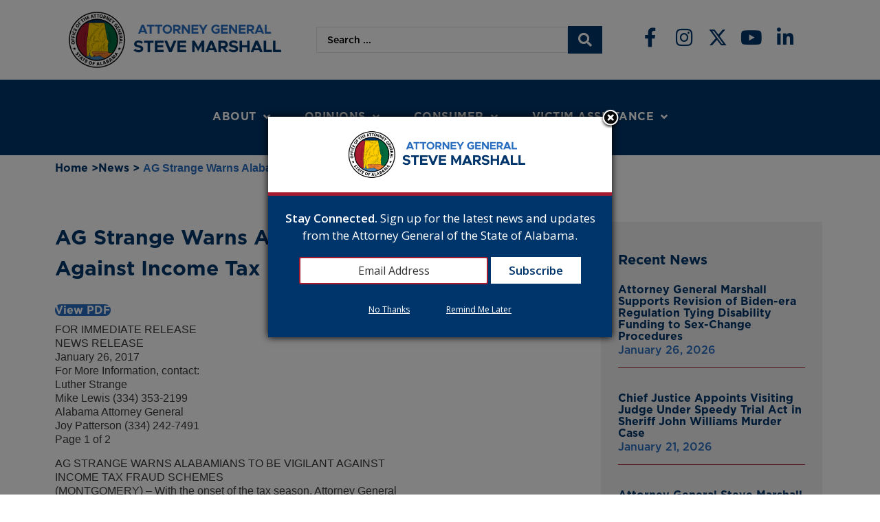

--- FILE ---
content_type: text/css
request_url: https://www.alabamaag.gov/wp-content/uploads/elementor/css/post-7.css?ver=1766438312
body_size: 1285
content:
.elementor-kit-7{--e-global-color-primary:#00356B;--e-global-color-secondary:#286DC0;--e-global-color-text:#393939;--e-global-color-accent:#63AAFF;--e-global-color-238ee84:#929292;--e-global-color-bb7153e:#A51C30;--e-global-color-aa4dee6:#FFFFFF;--e-global-color-55f03b8:#286DC0;--e-global-typography-primary-font-family:"Gotham Font";--e-global-typography-primary-font-size:40px;--e-global-typography-primary-font-weight:900;--e-global-typography-primary-line-height:1.5em;--e-global-typography-secondary-font-family:"Gotham Font";--e-global-typography-secondary-font-size:30px;--e-global-typography-secondary-font-weight:bold;--e-global-typography-secondary-line-height:1.5em;--e-global-typography-text-font-family:"Gotham Font";--e-global-typography-text-font-size:16px;--e-global-typography-text-font-weight:normal;--e-global-typography-text-line-height:1.5em;--e-global-typography-accent-font-family:"Gotham Font";--e-global-typography-accent-font-size:16px;--e-global-typography-accent-font-weight:600;--e-global-typography-accent-line-height:1.1em;--e-global-typography-47bdffe-font-family:"Gotham Font";--e-global-typography-47bdffe-font-size:16px;--e-global-typography-47bdffe-font-weight:600;--e-global-typography-47bdffe-line-height:1.3em;--e-global-typography-42440fb-font-family:"Gotham Font";--e-global-typography-42440fb-font-size:20px;--e-global-typography-42440fb-font-weight:bold;--e-global-typography-42440fb-line-height:1.5em;--e-global-typography-16d0d46-font-family:"Gotham Font";--e-global-typography-16d0d46-font-size:18px;--e-global-typography-16d0d46-font-weight:bold;--e-global-typography-16d0d46-line-height:1.5em;--e-global-typography-66796d3-font-family:"Gotham Font";--e-global-typography-66796d3-font-size:14px;--e-global-typography-66796d3-font-weight:bold;--e-global-typography-66796d3-line-height:1.5em;--e-global-typography-8846d2a-font-family:"Gotham Font";--e-global-typography-8846d2a-font-size:13px;--e-global-typography-8846d2a-font-weight:normal;--e-global-typography-8846d2a-text-transform:uppercase;--e-global-typography-8846d2a-line-height:2em;color:var( --e-global-color-text );font-family:var( --e-global-typography-text-font-family ), Sans-serif;font-size:var( --e-global-typography-text-font-size );font-weight:var( --e-global-typography-text-font-weight );line-height:var( --e-global-typography-text-line-height );}.elementor-kit-7 button,.elementor-kit-7 input[type="button"],.elementor-kit-7 input[type="submit"],.elementor-kit-7 .elementor-button{background-color:var( --e-global-color-bb7153e );font-family:"Figtree", Sans-serif;font-size:16px;font-weight:400;text-transform:uppercase;color:var( --e-global-color-aa4dee6 );border-style:none;border-radius:0px 0px 0px 0px;padding:5px 20px 5px 20px;}.elementor-kit-7 button:hover,.elementor-kit-7 button:focus,.elementor-kit-7 input[type="button"]:hover,.elementor-kit-7 input[type="button"]:focus,.elementor-kit-7 input[type="submit"]:hover,.elementor-kit-7 input[type="submit"]:focus,.elementor-kit-7 .elementor-button:hover,.elementor-kit-7 .elementor-button:focus{background-color:#C63449;color:var( --e-global-color-aa4dee6 );}.elementor-kit-7 e-page-transition{background-color:#FFBC7D;}.elementor-kit-7 a{color:var( --e-global-color-primary );font-family:var( --e-global-typography-accent-font-family ), Sans-serif;font-size:var( --e-global-typography-accent-font-size );font-weight:var( --e-global-typography-accent-font-weight );line-height:var( --e-global-typography-accent-line-height );}.elementor-kit-7 a:hover{color:#286DC0;}.elementor-kit-7 h1{color:var( --e-global-color-primary );font-family:var( --e-global-typography-primary-font-family ), Sans-serif;font-size:var( --e-global-typography-primary-font-size );font-weight:var( --e-global-typography-primary-font-weight );line-height:var( --e-global-typography-primary-line-height );}.elementor-kit-7 h2{color:var( --e-global-color-primary );font-family:var( --e-global-typography-secondary-font-family ), Sans-serif;font-size:var( --e-global-typography-secondary-font-size );font-weight:var( --e-global-typography-secondary-font-weight );line-height:var( --e-global-typography-secondary-line-height );}.elementor-kit-7 h3{color:var( --e-global-color-55f03b8 );font-family:var( --e-global-typography-42440fb-font-family ), Sans-serif;font-size:var( --e-global-typography-42440fb-font-size );font-weight:var( --e-global-typography-42440fb-font-weight );line-height:var( --e-global-typography-42440fb-line-height );}.elementor-kit-7 h4{color:var( --e-global-color-primary );font-family:var( --e-global-typography-16d0d46-font-family ), Sans-serif;font-size:var( --e-global-typography-16d0d46-font-size );font-weight:var( --e-global-typography-16d0d46-font-weight );line-height:var( --e-global-typography-16d0d46-line-height );}.elementor-kit-7 h5{color:var( --e-global-color-primary );font-family:var( --e-global-typography-66796d3-font-family ), Sans-serif;font-size:var( --e-global-typography-66796d3-font-size );font-weight:var( --e-global-typography-66796d3-font-weight );line-height:var( --e-global-typography-66796d3-line-height );}.elementor-kit-7 h6{color:var( --e-global-color-primary );font-family:var( --e-global-typography-47bdffe-font-family ), Sans-serif;font-size:var( --e-global-typography-47bdffe-font-size );font-weight:var( --e-global-typography-47bdffe-font-weight );line-height:var( --e-global-typography-47bdffe-line-height );}.elementor-section.elementor-section-boxed > .elementor-container{max-width:1140px;}.e-con{--container-max-width:1140px;}.elementor-widget:not(:last-child){margin-block-end:20px;}.elementor-element{--widgets-spacing:20px 20px;--widgets-spacing-row:20px;--widgets-spacing-column:20px;}{}h1.entry-title{display:var(--page-title-display);}.site-header .site-branding{flex-direction:column;align-items:stretch;}.site-header{padding-inline-end:0px;padding-inline-start:0px;}.site-header .site-branding .site-logo img{width:35%;max-width:35%;}.site-footer .site-branding{flex-direction:column;align-items:stretch;}@media(max-width:1024px){.elementor-kit-7{font-size:var( --e-global-typography-text-font-size );line-height:var( --e-global-typography-text-line-height );}.elementor-kit-7 a{font-size:var( --e-global-typography-accent-font-size );line-height:var( --e-global-typography-accent-line-height );}.elementor-kit-7 h1{font-size:var( --e-global-typography-primary-font-size );line-height:var( --e-global-typography-primary-line-height );}.elementor-kit-7 h2{font-size:var( --e-global-typography-secondary-font-size );line-height:var( --e-global-typography-secondary-line-height );}.elementor-kit-7 h3{font-size:var( --e-global-typography-42440fb-font-size );line-height:var( --e-global-typography-42440fb-line-height );}.elementor-kit-7 h4{font-size:var( --e-global-typography-16d0d46-font-size );line-height:var( --e-global-typography-16d0d46-line-height );}.elementor-kit-7 h5{font-size:var( --e-global-typography-66796d3-font-size );line-height:var( --e-global-typography-66796d3-line-height );}.elementor-kit-7 h6{font-size:var( --e-global-typography-47bdffe-font-size );line-height:var( --e-global-typography-47bdffe-line-height );}.elementor-section.elementor-section-boxed > .elementor-container{max-width:1024px;}.e-con{--container-max-width:1024px;}}@media(max-width:767px){.elementor-kit-7{font-size:var( --e-global-typography-text-font-size );line-height:var( --e-global-typography-text-line-height );}.elementor-kit-7 a{font-size:var( --e-global-typography-accent-font-size );line-height:var( --e-global-typography-accent-line-height );}.elementor-kit-7 h1{font-size:var( --e-global-typography-primary-font-size );line-height:var( --e-global-typography-primary-line-height );}.elementor-kit-7 h2{font-size:var( --e-global-typography-secondary-font-size );line-height:var( --e-global-typography-secondary-line-height );}.elementor-kit-7 h3{font-size:var( --e-global-typography-42440fb-font-size );line-height:var( --e-global-typography-42440fb-line-height );}.elementor-kit-7 h4{font-size:var( --e-global-typography-16d0d46-font-size );line-height:var( --e-global-typography-16d0d46-line-height );}.elementor-kit-7 h5{font-size:var( --e-global-typography-66796d3-font-size );line-height:var( --e-global-typography-66796d3-line-height );}.elementor-kit-7 h6{font-size:var( --e-global-typography-47bdffe-font-size );line-height:var( --e-global-typography-47bdffe-line-height );}.elementor-section.elementor-section-boxed > .elementor-container{max-width:767px;}.e-con{--container-max-width:767px;}}/* Start custom CSS */a.wp-block-button__link {background: #286DC0;
    color:#fff;
    margin: 10px auto;}

a:hover.wp-block-button__link {
    background: #63AAFF;
    color:#00356B;
}/* End custom CSS */
/* Start Custom Fonts CSS */@font-face {
	font-family: 'Gotham Font';
	font-style: normal;
	font-weight: 900;
	font-display: auto;
	src: url('https://www.alabamaag.gov/wp-content/uploads/2024/06/Gotham-Black_Web.woff2') format('woff2'),
		url('https://www.alabamaag.gov/wp-content/uploads/2023/04/Gotham-Black_Web.woff') format('woff');
}
@font-face {
	font-family: 'Gotham Font';
	font-style: normal;
	font-weight: bold;
	font-display: auto;
	src: url('https://www.alabamaag.gov/wp-content/uploads/2024/06/Gotham-Bold_Web.woff2') format('woff2'),
		url('https://www.alabamaag.gov/wp-content/uploads/2023/04/Gotham-Bold_Web.woff') format('woff');
}
@font-face {
	font-family: 'Gotham Font';
	font-style: normal;
	font-weight: normal;
	font-display: auto;
	src: url('https://www.alabamaag.gov/wp-content/uploads/2024/06/Gotham-Medium_Web.woff2') format('woff2'),
		url('https://www.alabamaag.gov/wp-content/uploads/2023/04/Gotham-Medium_Web.woff') format('woff');
}
/* End Custom Fonts CSS */

--- FILE ---
content_type: text/css
request_url: https://www.alabamaag.gov/wp-content/uploads/elementor/css/post-38.css?ver=1766438313
body_size: 1234
content:
.elementor-38 .elementor-element.elementor-element-a4b8430 > .elementor-container > .elementor-column > .elementor-widget-wrap{align-content:center;align-items:center;}.elementor-38 .elementor-element.elementor-element-a4b8430:not(.elementor-motion-effects-element-type-background), .elementor-38 .elementor-element.elementor-element-a4b8430 > .elementor-motion-effects-container > .elementor-motion-effects-layer{background-color:var( --e-global-color-primary );}.elementor-38 .elementor-element.elementor-element-a4b8430{transition:background 0.3s, border 0.3s, border-radius 0.3s, box-shadow 0.3s;padding:30px 0px 30px 0px;}.elementor-38 .elementor-element.elementor-element-a4b8430 > .elementor-background-overlay{transition:background 0.3s, border-radius 0.3s, opacity 0.3s;}.elementor-38 .elementor-element.elementor-element-1b8ba55 > .elementor-container > .elementor-column > .elementor-widget-wrap{align-content:center;align-items:center;}.elementor-widget-image .widget-image-caption{color:var( --e-global-color-text );font-family:var( --e-global-typography-text-font-family ), Sans-serif;font-size:var( --e-global-typography-text-font-size );font-weight:var( --e-global-typography-text-font-weight );line-height:var( --e-global-typography-text-line-height );}.elementor-widget-text-editor{font-family:var( --e-global-typography-text-font-family ), Sans-serif;font-size:var( --e-global-typography-text-font-size );font-weight:var( --e-global-typography-text-font-weight );line-height:var( --e-global-typography-text-line-height );color:var( --e-global-color-text );}.elementor-widget-text-editor.elementor-drop-cap-view-stacked .elementor-drop-cap{background-color:var( --e-global-color-primary );}.elementor-widget-text-editor.elementor-drop-cap-view-framed .elementor-drop-cap, .elementor-widget-text-editor.elementor-drop-cap-view-default .elementor-drop-cap{color:var( --e-global-color-primary );border-color:var( --e-global-color-primary );}.elementor-38 .elementor-element.elementor-element-bea4b27 > .elementor-widget-container{margin:0px 0px 0px 0px;padding:0px 0px 0px 0px;}.elementor-38 .elementor-element.elementor-element-bea4b27{text-align:center;font-family:var( --e-global-typography-text-font-family ), Sans-serif;font-size:var( --e-global-typography-text-font-size );font-weight:var( --e-global-typography-text-font-weight );line-height:var( --e-global-typography-text-line-height );color:var( --e-global-color-aa4dee6 );}.elementor-38 .elementor-element.elementor-element-bbb3cc8 > .elementor-element-populated{border-style:solid;border-width:0px 1px 0px 1px;border-color:var( --e-global-color-accent );padding:10px 0px 10px 20px;}.elementor-widget-icon-list .elementor-icon-list-item:not(:last-child):after{border-color:var( --e-global-color-text );}.elementor-widget-icon-list .elementor-icon-list-icon i{color:var( --e-global-color-primary );}.elementor-widget-icon-list .elementor-icon-list-icon svg{fill:var( --e-global-color-primary );}.elementor-widget-icon-list .elementor-icon-list-item > .elementor-icon-list-text, .elementor-widget-icon-list .elementor-icon-list-item > a{font-family:var( --e-global-typography-text-font-family ), Sans-serif;font-size:var( --e-global-typography-text-font-size );font-weight:var( --e-global-typography-text-font-weight );line-height:var( --e-global-typography-text-line-height );}.elementor-widget-icon-list .elementor-icon-list-text{color:var( --e-global-color-secondary );}.elementor-38 .elementor-element.elementor-element-bca3a7b .elementor-icon-list-items:not(.elementor-inline-items) .elementor-icon-list-item:not(:last-child){padding-block-end:calc(15px/2);}.elementor-38 .elementor-element.elementor-element-bca3a7b .elementor-icon-list-items:not(.elementor-inline-items) .elementor-icon-list-item:not(:first-child){margin-block-start:calc(15px/2);}.elementor-38 .elementor-element.elementor-element-bca3a7b .elementor-icon-list-items.elementor-inline-items .elementor-icon-list-item{margin-inline:calc(15px/2);}.elementor-38 .elementor-element.elementor-element-bca3a7b .elementor-icon-list-items.elementor-inline-items{margin-inline:calc(-15px/2);}.elementor-38 .elementor-element.elementor-element-bca3a7b .elementor-icon-list-items.elementor-inline-items .elementor-icon-list-item:after{inset-inline-end:calc(-15px/2);}.elementor-38 .elementor-element.elementor-element-bca3a7b .elementor-icon-list-icon i{transition:color 0.3s;}.elementor-38 .elementor-element.elementor-element-bca3a7b .elementor-icon-list-icon svg{transition:fill 0.3s;}.elementor-38 .elementor-element.elementor-element-bca3a7b{--e-icon-list-icon-size:14px;--icon-vertical-offset:0px;}.elementor-38 .elementor-element.elementor-element-bca3a7b .elementor-icon-list-item > .elementor-icon-list-text, .elementor-38 .elementor-element.elementor-element-bca3a7b .elementor-icon-list-item > a{font-family:var( --e-global-typography-8846d2a-font-family ), Sans-serif;font-size:var( --e-global-typography-8846d2a-font-size );font-weight:var( --e-global-typography-8846d2a-font-weight );text-transform:var( --e-global-typography-8846d2a-text-transform );line-height:var( --e-global-typography-8846d2a-line-height );}.elementor-38 .elementor-element.elementor-element-bca3a7b .elementor-icon-list-text{color:var( --e-global-color-aa4dee6 );transition:color 0.3s;}.elementor-38 .elementor-element.elementor-element-b75bee9 > .elementor-widget-container{padding:10px 0px 10px 20px;}.elementor-38 .elementor-element.elementor-element-b75bee9 .elementor-icon-list-items:not(.elementor-inline-items) .elementor-icon-list-item:not(:last-child){padding-block-end:calc(15px/2);}.elementor-38 .elementor-element.elementor-element-b75bee9 .elementor-icon-list-items:not(.elementor-inline-items) .elementor-icon-list-item:not(:first-child){margin-block-start:calc(15px/2);}.elementor-38 .elementor-element.elementor-element-b75bee9 .elementor-icon-list-items.elementor-inline-items .elementor-icon-list-item{margin-inline:calc(15px/2);}.elementor-38 .elementor-element.elementor-element-b75bee9 .elementor-icon-list-items.elementor-inline-items{margin-inline:calc(-15px/2);}.elementor-38 .elementor-element.elementor-element-b75bee9 .elementor-icon-list-items.elementor-inline-items .elementor-icon-list-item:after{inset-inline-end:calc(-15px/2);}.elementor-38 .elementor-element.elementor-element-b75bee9 .elementor-icon-list-icon i{transition:color 0.3s;}.elementor-38 .elementor-element.elementor-element-b75bee9 .elementor-icon-list-icon svg{transition:fill 0.3s;}.elementor-38 .elementor-element.elementor-element-b75bee9{--e-icon-list-icon-size:14px;--icon-vertical-offset:0px;}.elementor-38 .elementor-element.elementor-element-b75bee9 .elementor-icon-list-item > .elementor-icon-list-text, .elementor-38 .elementor-element.elementor-element-b75bee9 .elementor-icon-list-item > a{font-family:var( --e-global-typography-8846d2a-font-family ), Sans-serif;font-size:var( --e-global-typography-8846d2a-font-size );font-weight:var( --e-global-typography-8846d2a-font-weight );text-transform:var( --e-global-typography-8846d2a-text-transform );line-height:var( --e-global-typography-8846d2a-line-height );}.elementor-38 .elementor-element.elementor-element-b75bee9 .elementor-icon-list-text{color:var( --e-global-color-aa4dee6 );transition:color 0.3s;}.elementor-38 .elementor-element.elementor-element-e709c80 > .elementor-container > .elementor-column > .elementor-widget-wrap{align-content:center;align-items:center;}.elementor-38 .elementor-element.elementor-element-e709c80:not(.elementor-motion-effects-element-type-background), .elementor-38 .elementor-element.elementor-element-e709c80 > .elementor-motion-effects-container > .elementor-motion-effects-layer{background-color:#012A54;}.elementor-38 .elementor-element.elementor-element-e709c80{transition:background 0.3s, border 0.3s, border-radius 0.3s, box-shadow 0.3s;padding:5px 0px 5px 0px;}.elementor-38 .elementor-element.elementor-element-e709c80 > .elementor-background-overlay{transition:background 0.3s, border-radius 0.3s, opacity 0.3s;}.elementor-bc-flex-widget .elementor-38 .elementor-element.elementor-element-5c59af6.elementor-column .elementor-widget-wrap{align-items:center;}.elementor-38 .elementor-element.elementor-element-5c59af6.elementor-column.elementor-element[data-element_type="column"] > .elementor-widget-wrap.elementor-element-populated{align-content:center;align-items:center;}.elementor-38 .elementor-element.elementor-element-5c59af6.elementor-column > .elementor-widget-wrap{justify-content:center;}.elementor-38 .elementor-element.elementor-element-f2baccf{width:auto;max-width:auto;font-family:"Gotham Font", Sans-serif;font-size:14px;font-weight:normal;line-height:1.5em;color:var( --e-global-color-aa4dee6 );}.elementor-38 .elementor-element.elementor-element-f2baccf > .elementor-widget-container{margin:0px 10px 0px 10px;}.elementor-38 .elementor-element.elementor-element-9bdbd4a{width:auto;max-width:auto;font-family:"Gotham Font", Sans-serif;font-size:16px;font-weight:normal;line-height:1.5em;color:var( --e-global-color-aa4dee6 );}.elementor-38 .elementor-element.elementor-element-9bdbd4a > .elementor-widget-container{margin:0px 10px 0px 10px;}.elementor-38 .elementor-element.elementor-element-9bdbd4a p{margin-block-end:0px;}.elementor-theme-builder-content-area{height:400px;}.elementor-location-header:before, .elementor-location-footer:before{content:"";display:table;clear:both;}@media(min-width:768px){.elementor-38 .elementor-element.elementor-element-d3fb083{width:59.455%;}.elementor-38 .elementor-element.elementor-element-31f4450{width:40.454%;}}@media(max-width:1024px) and (min-width:768px){.elementor-38 .elementor-element.elementor-element-d8e1223{width:100%;}.elementor-38 .elementor-element.elementor-element-bbb3cc8{width:50%;}.elementor-38 .elementor-element.elementor-element-14aa83d{width:50%;}}@media(max-width:1024px){.elementor-widget-image .widget-image-caption{font-size:var( --e-global-typography-text-font-size );line-height:var( --e-global-typography-text-line-height );}.elementor-widget-text-editor{font-size:var( --e-global-typography-text-font-size );line-height:var( --e-global-typography-text-line-height );}.elementor-38 .elementor-element.elementor-element-bea4b27{text-align:center;font-size:var( --e-global-typography-text-font-size );line-height:var( --e-global-typography-text-line-height );}.elementor-widget-icon-list .elementor-icon-list-item > .elementor-icon-list-text, .elementor-widget-icon-list .elementor-icon-list-item > a{font-size:var( --e-global-typography-text-font-size );line-height:var( --e-global-typography-text-line-height );}.elementor-38 .elementor-element.elementor-element-bca3a7b .elementor-icon-list-item > .elementor-icon-list-text, .elementor-38 .elementor-element.elementor-element-bca3a7b .elementor-icon-list-item > a{font-size:var( --e-global-typography-8846d2a-font-size );line-height:var( --e-global-typography-8846d2a-line-height );}.elementor-38 .elementor-element.elementor-element-b75bee9 .elementor-icon-list-item > .elementor-icon-list-text, .elementor-38 .elementor-element.elementor-element-b75bee9 .elementor-icon-list-item > a{font-size:var( --e-global-typography-8846d2a-font-size );line-height:var( --e-global-typography-8846d2a-line-height );}}@media(max-width:767px){.elementor-widget-image .widget-image-caption{font-size:var( --e-global-typography-text-font-size );line-height:var( --e-global-typography-text-line-height );}.elementor-widget-text-editor{font-size:var( --e-global-typography-text-font-size );line-height:var( --e-global-typography-text-line-height );}.elementor-38 .elementor-element.elementor-element-bea4b27{font-size:var( --e-global-typography-text-font-size );line-height:var( --e-global-typography-text-line-height );}.elementor-widget-icon-list .elementor-icon-list-item > .elementor-icon-list-text, .elementor-widget-icon-list .elementor-icon-list-item > a{font-size:var( --e-global-typography-text-font-size );line-height:var( --e-global-typography-text-line-height );}.elementor-38 .elementor-element.elementor-element-bca3a7b .elementor-icon-list-item > .elementor-icon-list-text, .elementor-38 .elementor-element.elementor-element-bca3a7b .elementor-icon-list-item > a{font-size:var( --e-global-typography-8846d2a-font-size );line-height:var( --e-global-typography-8846d2a-line-height );}.elementor-38 .elementor-element.elementor-element-b75bee9 .elementor-icon-list-item > .elementor-icon-list-text, .elementor-38 .elementor-element.elementor-element-b75bee9 .elementor-icon-list-item > a{font-size:var( --e-global-typography-8846d2a-font-size );line-height:var( --e-global-typography-8846d2a-line-height );}}